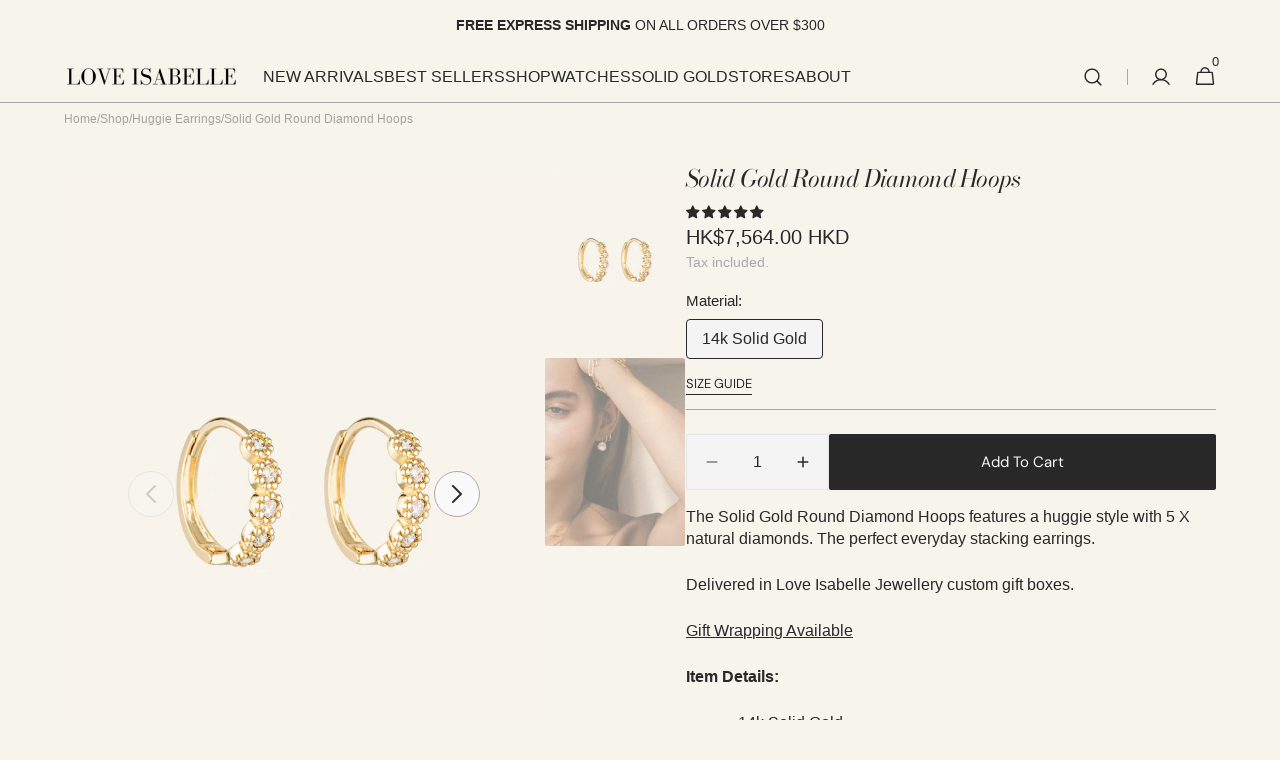

--- FILE ---
content_type: text/css
request_url: https://loveisabellejewellery.com/cdn/shop/t/26/assets/quick-add.css?v=94461596235126354331709786379
body_size: 943
content:
.quick-add{position:relative;grid-row-start:4;z-index:10}.modal-opener{position:relative;z-index:1}.quick-add-modal{box-sizing:border-box;opacity:0;position:fixed;visibility:hidden;z-index:2;margin:0 auto;top:0;left:0;width:100%;background-color:rgba(var(--color-overlay),.3);height:100%}.quick-add-modal[open]{opacity:1;visibility:visible;z-index:101}.quick-add-modal .shopify-payment-button__button:hover:not([disabled]){opacity:1}.quick-add-modal .shopify-payment-button__button.shopify-payment-button__button--branded .shopify-cleanslate>div{overflow:hidden}.quick-add-modal .breadcrumb{display:none}.quick-add-modal.product--no-media .product__main{border:.2rem solid rgb(var(--color-border-input));border-radius:var(--border-radius-button)}.quick-add-modal.product--no-media .product__main svg{width:100%;height:100%;object-fit:contain}@media (min-width: 750px){.quick-add-modal .product__main{order:-1!important;max-height:75vh;position:sticky;top:0}}.quick-add-modal .product__pagination-wrapper{width:calc(100% - 6.4rem);display:none!important;padding:0;bottom:3.2rem;left:3.2rem;right:unset}.quick-add-modal .product__info-container{overflow-y:auto}.quick-add-modal .product__info-container::-webkit-scrollbar{width:.4rem}.quick-add-modal .product__info-container::-webkit-scrollbar-thumb{background-color:rgb(var(--color-border));border-radius:2rem}.quick-add-modal .product__info-container>*{max-width:100%}@media (min-width: 750px){.quick-add-modal .product__info-container>*{max-width:59.2rem}}.quick-add-modal .product__outer{flex-direction:column;padding:0}@media (min-width: 750px){.quick-add-modal .product__outer{flex-direction:row;gap:2.8rem}}@media (min-width: 990px){.quick-add-modal .product__outer{gap:2.8rem}}@media (min-width: 1200px){.quick-add-modal .product__outer{gap:5.6rem}}@media (min-width: 750px){.quick-add-modal .product__outer--full-screen .product__pagination-wrapper{display:flex!important;justify-content:flex-end}}.quick-add-modal .product__outer--full-screen,.quick-add-modal .product__outer--multiple-top{flex-direction:column;gap:2.8rem}@media (min-width: 1200px){.quick-add-modal .product__outer--full-screen,.quick-add-modal .product__outer--multiple-top{gap:4rem}}.quick-add-modal .product__outer--full-screen .product__main,.quick-add-modal .product__outer--multiple-top .product__main{position:relative}.quick-add-modal .product__outer--full-screen .product__info-container,.quick-add-modal .product__outer--multiple-top .product__info-container{padding:0 1.6rem 1.6rem}@media (min-width: 750px){.quick-add-modal .product__outer--full-screen .product__info-container,.quick-add-modal .product__outer--multiple-top .product__info-container{padding:0 4rem 2rem}}@media (min-width: 1200px){.quick-add-modal .product__outer--full-screen .product__info-container,.quick-add-modal .product__outer--multiple-top .product__info-container{padding:0 4rem}}.quick-add-modal .product__outer--full-screen .product__media-list .product__media,.quick-add-modal .product__outer--full-screen .product__media-list .deferred-media__poster,.quick-add-modal .product__outer--multiple-top .product__media-list .product__media,.quick-add-modal .product__outer--multiple-top .product__media-list .deferred-media__poster{padding-top:77%}@media (min-width: 750px){.quick-add-modal .product__outer--full-screen .product__media-list .product__media,.quick-add-modal .product__outer--full-screen .product__media-list .deferred-media__poster,.quick-add-modal .product__outer--multiple-top .product__media-list .product__media,.quick-add-modal .product__outer--multiple-top .product__media-list .deferred-media__poster{padding-top:40%}}@media (min-width: 1200px){.quick-add-modal .product__outer--full-screen .product__media-list .product__media,.quick-add-modal .product__outer--full-screen .product__media-list .deferred-media__poster,.quick-add-modal .product__outer--multiple-top .product__media-list .product__media,.quick-add-modal .product__outer--multiple-top .product__media-list .deferred-media__poster{min-height:38.2rem;height:auto;padding-top:0}}.quick-add-modal .product__outer--single-aside .product__media-list .product__media,.quick-add-modal .product__outer--thumbs-aside .product__media-list .product__media{padding-top:0;height:100%}@media (min-width: 750px){.quick-add-modal .product__outer--single-aside .product__media-list .product__media img,.quick-add-modal .product__outer--thumbs-aside .product__media-list .product__media img{position:relative;inset:unset}}@media (min-width: 750px){.quick-add-modal .product__outer--single-aside .product__pagination-wrapper{display:flex!important;justify-content:flex-end}}@media (min-width: 1200px){.quick-add-modal .product__outer--single-aside .product__pagination-wrapper{justify-content:flex-start}}.quick-add-modal .product__outer--single-aside .product__media-list{border-radius:.4rem}@media (min-width: 750px){.quick-add-modal .product__outer--single-aside .product__media-list{border-radius:0}}.quick-add-modal .product__outer--single-aside .product__info-container,.quick-add-modal .product__outer--static-multicolumns-aside .product__info-container,.quick-add-modal .product__outer--thumbs-aside .product__info-container,.quick-add-modal .product__outer--static-column-aside .product__info-container{padding:0 1.6rem 1.6rem}@media (min-width: 750px){.quick-add-modal .product__outer--single-aside .product__info-container,.quick-add-modal .product__outer--static-multicolumns-aside .product__info-container,.quick-add-modal .product__outer--thumbs-aside .product__info-container,.quick-add-modal .product__outer--static-column-aside .product__info-container{padding:5.6rem 5.6rem 5.6rem 0}}.quick-add-modal .product__outer--single-aside .product__main,.quick-add-modal .product__outer--static-multicolumns-aside .product__main,.quick-add-modal .product__outer--thumbs-aside .product__main,.quick-add-modal .product__outer--static-column-aside .product__main{padding:1.6rem 1.6rem 0}@media (min-width: 750px){.quick-add-modal .product__outer--single-aside .product__main,.quick-add-modal .product__outer--static-multicolumns-aside .product__main,.quick-add-modal .product__outer--thumbs-aside .product__main,.quick-add-modal .product__outer--static-column-aside .product__main{padding:.8rem 0 .8rem .8rem}}.quick-add-modal .product__outer--single-aside .product__media-wrapper,.quick-add-modal .product__outer--single-aside .product__media-list-wrapper,.quick-add-modal .product__outer--single-aside .product__media-list,.quick-add-modal .product__outer--static-multicolumns-aside .product__media-wrapper,.quick-add-modal .product__outer--static-multicolumns-aside .product__media-list-wrapper,.quick-add-modal .product__outer--static-multicolumns-aside .product__media-list,.quick-add-modal .product__outer--thumbs-aside .product__media-wrapper,.quick-add-modal .product__outer--thumbs-aside .product__media-list-wrapper,.quick-add-modal .product__outer--thumbs-aside .product__media-list,.quick-add-modal .product__outer--static-column-aside .product__media-wrapper,.quick-add-modal .product__outer--static-column-aside .product__media-list-wrapper,.quick-add-modal .product__outer--static-column-aside .product__media-list{height:100%}.quick-add-modal .product__outer--single-aside .product__media,.quick-add-modal .product__outer--single-aside .deferred-media__poster,.quick-add-modal .product__outer--static-multicolumns-aside .product__media,.quick-add-modal .product__outer--static-multicolumns-aside .deferred-media__poster,.quick-add-modal .product__outer--thumbs-aside .product__media,.quick-add-modal .product__outer--thumbs-aside .deferred-media__poster,.quick-add-modal .product__outer--static-column-aside .product__media,.quick-add-modal .product__outer--static-column-aside .deferred-media__poster{padding-top:142%!important;height:0!important}@media (min-width: 576px){.quick-add-modal .product__outer--single-aside .product__media,.quick-add-modal .product__outer--single-aside .deferred-media__poster,.quick-add-modal .product__outer--static-multicolumns-aside .product__media,.quick-add-modal .product__outer--static-multicolumns-aside .deferred-media__poster,.quick-add-modal .product__outer--thumbs-aside .product__media,.quick-add-modal .product__outer--thumbs-aside .deferred-media__poster,.quick-add-modal .product__outer--static-column-aside .product__media,.quick-add-modal .product__outer--static-column-aside .deferred-media__poster{padding-top:75%!important}}@media (min-width: 750px){.quick-add-modal .product__outer--single-aside .product__media,.quick-add-modal .product__outer--single-aside .deferred-media__poster,.quick-add-modal .product__outer--static-multicolumns-aside .product__media,.quick-add-modal .product__outer--static-multicolumns-aside .deferred-media__poster,.quick-add-modal .product__outer--thumbs-aside .product__media,.quick-add-modal .product__outer--thumbs-aside .deferred-media__poster,.quick-add-modal .product__outer--static-column-aside .product__media,.quick-add-modal .product__outer--static-column-aside .deferred-media__poster{padding-top:0!important;height:100%!important}}.quick-add-modal .product__outer--single-aside .product__media img,.quick-add-modal .product__outer--single-aside .deferred-media__poster img,.quick-add-modal .product__outer--static-multicolumns-aside .product__media img,.quick-add-modal .product__outer--static-multicolumns-aside .deferred-media__poster img,.quick-add-modal .product__outer--thumbs-aside .product__media img,.quick-add-modal .product__outer--thumbs-aside .deferred-media__poster img,.quick-add-modal .product__outer--static-column-aside .product__media img,.quick-add-modal .product__outer--static-column-aside .deferred-media__poster img{width:100%;height:100%;position:absolute;top:0;right:0;bottom:0;left:0}@media (min-width: 750px){.quick-add-modal .product__outer--single-aside .product__main{width:41.5%;padding:0}}@media (min-width: 750px){.quick-add-modal .product__outer--single-aside .product__info-container{width:58.5%}}.quick-add-modal .product__outer--static-column-aside .product__media-list-wrapper,.quick-add-modal .product__outer--static-multicolumns-aside .product__media-list-wrapper{height:auto}@media (min-width: 750px){.quick-add-modal .product__outer--static-column-aside .product__main,.quick-add-modal .product__outer--static-multicolumns-aside .product__main{max-height:unset}}.quick-add-modal .product__outer--static-column-aside .product__media-list,.quick-add-modal .product__outer--static-multicolumns-aside .product__media-list{height:auto;overflow-y:auto}.quick-add-modal .product__outer--static-column-aside .product__media-list::-webkit-scrollbar,.quick-add-modal .product__outer--static-multicolumns-aside .product__media-list::-webkit-scrollbar{width:.4rem}.quick-add-modal .product__outer--static-column-aside .product__media-list::-webkit-scrollbar-thumb,.quick-add-modal .product__outer--static-multicolumns-aside .product__media-list::-webkit-scrollbar-thumb{background-color:rgb(var(--color-border));border-radius:2rem}.quick-add-modal .product__outer--static-column-aside .product__media-item,.quick-add-modal .product__outer--static-multicolumns-aside .product__media-item{width:100%}.quick-add-modal .product__outer--static-column-aside .product__media,.quick-add-modal .product__outer--static-column-aside .deferred-media__poster,.quick-add-modal .product__outer--static-multicolumns-aside .product__media,.quick-add-modal .product__outer--static-multicolumns-aside .deferred-media__poster{padding-top:75%!important;height:0!important}@media (min-width: 1200px){.quick-add-modal .product__outer--static-column-aside .product__media,.quick-add-modal .product__outer--static-column-aside .deferred-media__poster,.quick-add-modal .product__outer--static-multicolumns-aside .product__media,.quick-add-modal .product__outer--static-multicolumns-aside .deferred-media__poster{padding-top:109.5%!important}}.quick-add-modal .product__outer--thumbs-aside .product__media-list{height:calc(100% - 13.9rem);flex-grow:1}@media (min-width: 1200px){.quick-add-modal .product__outer--thumbs-aside .product__media-list{height:100%}}.quick-add-modal .product__outer--thumbs-aside .product__media-list .swiper-wrapper{height:auto!important}@media (min-width: 750px){.quick-add-modal .product__outer--thumbs-aside .product__media-sublist-outer{height:12.3rem}}@media (min-width: 1200px){.quick-add-modal .product__outer--thumbs-aside .product__media-sublist-outer{height:100%}}@media (min-width: 750px){.quick-add-modal .product__outer--thumbs-aside .product__media-subitem{height:100%}}@media (min-width: 1200px){.quick-add-modal .product__outer--thumbs-aside .product__media-subitem{height:auto}}@media (min-width: 1200px){.quick-add-modal .product__outer--thumbs-aside .product__media-subitem .product__media,.quick-add-modal .product__outer--thumbs-aside .product__media-subitem .deferred-media__poster{padding-top:134%!important;height:0!important}}.quick-add-modal .product__outer--thumbs-aside .product__media-sublist{height:100%!important}@media (min-width: 750px){.quick-add-modal .product__outer--thumbs-aside .product__main{width:47%}}@media (min-width: 750px){.quick-add-modal .product__outer--thumbs-aside .product__info-container{width:53%}}.quick-add-modal .product__media-list{border-radius:0}.quick-add-modal .product__media-list.swiper-autoheight .swiper-slide{height:100%}@media (min-width: 1200px){.quick-add-modal .product__media-sublist-outer{max-width:9.2rem}}.quick-add-modal .product__text{margin-bottom:.4rem}.quick-add-modal .product__title{font-size:calc(var(--font-heading-h4-scale) * 2rem);color:rgb(var(--color-foreground-title))}@media only screen and (min-width: 1360px){.quick-add-modal .product__title{font-size:calc(var(--font-heading-h4-scale) * 2.4rem)}}@media only screen and (min-width: 1600px){.quick-add-modal .product__title{font-size:calc(var(--font-heading-h4-scale) * 3.2rem)}}.quick-add-modal .product__title__wrapper{margin-bottom:1.2rem}.quick-add-modal .product .deferred-media__poster-button{display:flex;width:4.4rem;height:4.4rem}.quick-add-modal .product__media-toggle,.quick-add-modal .product__media-icon{display:none}.quick-add-modal .product__button-prev,.quick-add-modal .product__button-next{background-color:rgb(var(--color-background))}.quick-add-modal .product__button-prev{bottom:.5rem}@media (min-width: 1200px){.quick-add-modal .product__button-prev{top:.5rem}}.quick-add-modal .product__button-next{bottom:.5rem}.quick-add-modal .product .price dd:not(:last-child){margin:0 .8rem 0 0}.quick-add-modal .product .price__regular,.quick-add-modal .product .price-item--sale,.quick-add-modal .product .price--on-sale .price-item--regular{font-size:1.8rem}.quick-add-modal .product-form__buttons{margin-bottom:2rem}.quick-add-modal .product-form__group-name{margin-bottom:.8rem}.quick-add-modal .product-form__group-name--offset{margin-bottom:.4rem}.quick-add-modal .product-form__controls-group label{font-size:1.3rem;height:40px}.quick-add-modal__content-wrapper{max-height:75vh;overflow-x:hidden}.quick-add-modal__content-wrapper::-webkit-scrollbar{width:.4rem}.quick-add-modal__content-wrapper::-webkit-scrollbar-thumb{background-color:rgb(var(--color-border));border-radius:2rem}.quick-add-modal__content{position:absolute;top:50%;left:50%;transform:translate(-50%,-50%);width:calc(100% - 3rem);max-width:119.2rem;background-color:rgb(var(--color-background));box-sizing:border-box;border-radius:.4rem;overflow:hidden}.quick-add-modal__content img{max-width:100%}.quick-add-modal__toggle{position:absolute;top:1rem;right:1rem;z-index:10}@media (min-width: 1200px){.quick-add-modal__toggle{top:2.6rem;right:2.6rem}}.quick-add-modal__content-info>*{height:auto;margin:0 auto;max-width:100%;width:100%}
/*# sourceMappingURL=/cdn/shop/t/26/assets/quick-add.css.map?v=94461596235126354331709786379 */


--- FILE ---
content_type: text/javascript
request_url: https://loveisabellejewellery.com/cdn/shop/t/26/assets/main-product.js?v=138645914839142784631711998541
body_size: -386
content:
(function(){const initProductAccordion=()=>{$(".about__accordion-toggle").click(function(){$(this).hasClass("active")?($(this).removeClass("active"),$(this).siblings(".about__accordion-description").stop().slideUp(300)):($(this).addClass("active"),$(this).siblings(".about__accordion-description").eq($(this).index()).stop().slideDown(300))})},initZoomImage=()=>{const imagesWrapper=document.querySelector(".product-media-modal__content");imagesWrapper.querySelectorAll(".js-image-zoom").forEach(el=>{el.addEventListener("click",e=>{imagesWrapper.classList.toggle("zoom")})})};document.addEventListener("shopify:section:load",function(){initProductAccordion(),initZoomImage()}),initProductAccordion(),initZoomImage()})();
//# sourceMappingURL=/cdn/shop/t/26/assets/main-product.js.map?v=138645914839142784631711998541
